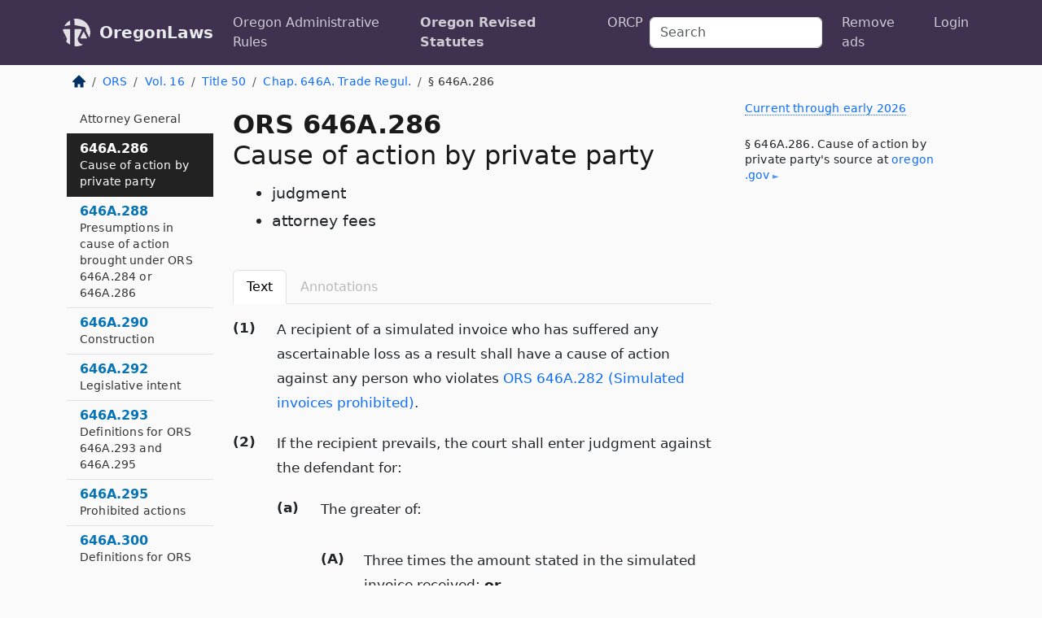

--- FILE ---
content_type: text/html; charset=utf-8
request_url: https://oregon.public.law/statutes/ors_646a.286
body_size: 13306
content:
<!DOCTYPE html>
<html lang='en'>
<head>
<meta charset='utf-8'>
<meta content='width=device-width, initial-scale=1, shrink-to-fit=no' name='viewport'>
<meta content='ie=edge' http-equiv='x-ua-compatible'>
  <!-- Google tag (gtag.js) -->
  <script async src="https://www.googletagmanager.com/gtag/js?id=G-H4FE23NSBJ" crossorigin="anonymous"></script>
  <script>
    window.dataLayer = window.dataLayer || [];
    function gtag(){dataLayer.push(arguments);}
    gtag('js', new Date());

    gtag('config', 'G-H4FE23NSBJ');
  </script>

<!-- Metadata -->
<title>ORS 646A.286 – Cause of action by private party; judgment; attorney fees</title>
<meta content='A recipient of a simulated invoice who has suffered any ascertainable loss as a result shall have a cause of action against…' name='description'>

<link rel="canonical" href="https://oregon.public.law/statutes/ors_646a.286">

    <!-- Twitter Meta Tags -->
    <meta name="twitter:card"        content="summary">
    <meta name="twitter:site"        content="@law_is_code">
    <meta name="twitter:title"       content="ORS 646A.286 – Cause of action by private party; judgment; attorney fees">
    <meta name="twitter:description" content="A recipient of a simulated invoice who has suffered any ascertainable loss as a result shall have a cause of action against…">

    <!-- Facebook Meta Tags -->
    <meta property="og:type"         content="article">
    <meta property="og:url"          content="https://oregon.public.law/statutes/ors_646a.286">
    <meta property="og:title"        content="ORS 646A.286 – Cause of action by private party; judgment; attorney fees">
    <meta property="og:determiner"   content="the">
    <meta property="og:description"  content="A recipient of a simulated invoice who has suffered any ascertainable loss as a result shall have a cause of action against…">

    <meta property="article:author"  content="OR Legislature">

    <meta property="article:section" content="Trade Practices, Labor and Employment">

    <!-- Apple Meta Tags -->
    <meta property="og:site_name"     content="OregonLaws">

    <!-- LinkedIn Meta Tags -->
    <meta property="og:title"        content="ORS 646A.286 – Cause of action by private party; judgment; attorney fees" name="title">

        <!-- Jurisdiction Icon -->

        <meta name="twitter:image"       content="https://oregon.public.law/assets/jurisdiction/oregon-c954d87af14b523b19b292236af483242aa1ca9007e0b96080fd9afcd3928858.png">
        <meta name="twitter:image:alt"   content="Oregon icon">
        
        <link rel="apple-touch-icon"     href="https://oregon.public.law/assets/jurisdiction/256x256/oregon-178e7f7dd689fa81d78879372c59764dd65e7a08331c87f39f8232d2a004a913.png" sizes="256x256" >
        <meta property="og:image"        content="https://oregon.public.law/assets/jurisdiction/256x256/oregon-178e7f7dd689fa81d78879372c59764dd65e7a08331c87f39f8232d2a004a913.png">
        <meta property="og:image:type"   content="image/png">
        <meta property="og:image:width"  content="256">
        <meta property="og:image:height" content="256">
        <meta property="og:image:alt"    content="Oregon icon">

<!-- CSS -->
<link rel="stylesheet" href="/assets/themes/oregon-92aca0990a7ed77f24fd328193eb539293a089948a57c02403d75ac7eafe8316.css">
<!-- Favicons -->
<!-- Platform-independent .ico -->
<link rel="icon" type="image/x-icon" href="/assets/favicon/favicon-1971bb419bcff8b826acfc6d31b7bcdaa84e2b889fb346f139d81d504e21301c.ico">
<!-- Generic Favicon -->
<link rel="icon" type="image/png" href="/assets/favicon/favicon-196x196-1a89cdc4f55cce907983623a3705b278153a4a7c3f4e937224c2f68263cdf079.png" sizes="196x196">
<!-- Apple -->
<link rel="icon" type="image/png" href="/assets/favicon/apple-touch-icon-152x152-34df06b5e2e93efe4b77219bb2f7c625e82b95f0bdadc5b066ec667d56fd329d.png" sizes="196x196">
<!-- Microsoft favicons -->
<meta content='#FFFFFF' name='msapplication-TileColor'>
<meta content='https://texas.public.law/assets/favicon/mstile-144x144-1ff51a60a42438151b0aa8d2b8ecdaa867d9af9ede744983626c8263eb9051c5.png' name='msapplication-TileImage'>
<meta content='https://texas.public.law/assets/favicon/mstile-310x150-ae54f5e235f629e5bbc1b3787980a0a0c790ccaaf7e6153f46e35480b9460a78.png' name='msapplication-wide310x150logo'>
<meta content='https://texas.public.law/assets/favicon/mstile-310x310-c954d87af14b523b19b292236af483242aa1ca9007e0b96080fd9afcd3928858.png' name='msapplication-square310x310logo'>

<!-- Structured Data -->


  <script type="text/javascript" 
          async="async" 
          data-noptimize="1" 
          data-cfasync="false" 
          src="//scripts.pubnation.com/tags/94287298-70cd-4370-b788-e4f2e9fa8c06.js">
  </script>

</head>



<body data-environment="production" data-parent-path="/statutes/ors_chapter_646a" data-revision-ruby="2.2.29" data-revision-ts="2.1.14" data-sentry-dsn-javascript="https://bab07efcc3f7485259f5baf1f2b14d4b@o118555.ingest.us.sentry.io/4509024199901184" data-statute-number="646A.286">

<!-- Logo and Navbar -->
<nav class='navbar navbar-expand-lg navbar-dark d-print-none' id='top-navbar'>
<div class='container'>
<a class='navbar-brand' href='https://oregon.public.law'>
<img alt="Public.Law logo" height="34" width="34" src="/assets/logo/logo-white-on-transparent-68px-8727330fcdef91e245320acd7eb218bf7c3fc280a9ac48873293e89c65f1557a.png">
</a>
<a class='navbar-brand' href='https://oregon.public.law'>
OregonLaws
</a>
<button aria-controls='navbarSupportedContent' aria-expanded='false' aria-label='Toggle navigation' class='navbar-toggler' data-bs-target='#navbarSupportedContent' data-bs-toggle='collapse' type='button'>
<span class='navbar-toggler-icon'></span>
</button>
<div class='collapse navbar-collapse' id='navbarSupportedContent'>
<ul class='navbar-nav me-auto'>
<li class='nav-item'>
<a class='nav-link' href='/rules'>Oregon Administrative Rules</a>
</li>
<li class='nav-item active'>
<a class='nav-link' href='/statutes'>Oregon Revised Statutes</a>
</li>
<!-- Hack to add the ORCP if this is the Oregon site -->
<li class='nav-item'>
<a class='nav-link' href='/rules-of-civil-procedure'>ORCP</a>
</li>
</ul>
<!-- Small search form -->
<form class="form-inline my-2 my-lg-0 me-2" action="/search" accept-charset="UTF-8" method="get"><input type="search" name="term" id="term" value="" class="form-control mr-sm-2" placeholder="Search" aria-label="Search">
</form>
<ul class='navbar-nav me-right'>
<li class="nav-item rounded ms-1 me-1"><a class="nav-link rounded ms-1 me-1" href="https://www.public.law/pricing">Remove ads</a></li>
<li class="nav-item"><a class="nav-link" href="/users/sign_in">Login</a></li>
</ul>
</div>
</div>
</nav>

<div class='container'>
<div class='row'>
<div class='col-sm-10 col-print-12'>
<div class='d-print-none mb-4'>
  <script type="application/ld+json">
{"@context":"https://schema.org","@type":"BreadcrumbList","itemListElement":[{"@type":"ListItem","position":1,"item":"https://oregon.public.law/","name":"\u003cimg alt=\"Home\" height=\"16\" width=\"16\" src=\"/assets/home-bdfd622f0da71bdae5658d6657246217fd7f910da9dce4be94da15f81e831120.svg\"\u003e"},{"@type":"ListItem","position":2,"item":"https://oregon.public.law/statutes","name":"ORS"},{"@type":"ListItem","position":3,"item":"https://oregon.public.law/statutes/ors_volume_16","name":"Vol. 16"},{"@type":"ListItem","position":4,"item":"https://oregon.public.law/statutes/ors_title_50","name":"Title 50"},{"@type":"ListItem","position":5,"item":"https://oregon.public.law/statutes/ors_chapter_646a","name":"Chap. 646A. Trade Regul."},{"@type":"ListItem","position":6,"item":"https://oregon.public.law/statutes/ors_646a.286","name":"§ 646A.286"}]}
</script>

<nav aria-label="breadcrumb">
  <ol class="breadcrumb">
      <li class="breadcrumb-item">
        <a href="https://oregon.public.law/"><img alt="Home" height="16" width="16" src="/assets/home-bdfd622f0da71bdae5658d6657246217fd7f910da9dce4be94da15f81e831120.svg"></a>
      </li>
      <li class="breadcrumb-item">
        <a href="https://oregon.public.law/statutes">ORS</a>
      </li>
      <li class="breadcrumb-item">
        <a href="https://oregon.public.law/statutes/ors_volume_16">Vol. 16</a>
      </li>
      <li class="breadcrumb-item">
        <a href="https://oregon.public.law/statutes/ors_title_50">Title 50</a>
      </li>
      <li class="breadcrumb-item">
        <a href="https://oregon.public.law/statutes/ors_chapter_646a">Chap. 646A. Trade Regul.</a>
      </li>
    
      <li class="breadcrumb-item active" aria-current="page">
        § 646A.286
      </li>
  </ol>
</nav> 

</div>


<div class='row'>
<div class='col-sm order-last'>
<article>
<div id='leaf-page-title'>
<h1 id='number_and_name'>
<span class='meta-name-and-number'>
<span class='d-none d-print-inline'>

</span>
ORS 646A.286
</span>
<br>
<span id='name'>
Cause of action by private party
</span>
</h1>
<ul class='pl-3 ms-3'>
<li class='sub-name pl-0'>
judgment
</li>
<li class='sub-name pl-0'>
attorney fees
</li>
</ul>
</div>

<hr class='d-none d-print-block top'>
<div class='d-print-none'>
<ul class='nav nav-tabs mb-3' id='sectionTabs' role='tablist'>
<li class='nav-item' role='presentation'>
<a aria-controls='leaf-statute-body' aria-selected='true' class='nav-link active' data-bs-toggle='tab' href='#text-pane' id='text-tab' role='tab'>
Text
</a>
</li>
<li class='nav-item' role='presentation'>
<a aria-controls='annotations' aria-disabled='true' aria-selected='false' class='nav-link disabled' data-bs-toggle='tab' href='#annotations-pane' id='annotations-tab' role='tab' style='color: #bbb'>
Annotations
</a>
</li>
</ul>
</div>
<div class='tab-content' id='sectionTabsContent'>
<div aria-labelledby='text-tab' class='tab-pane fade show active' id='text-pane' role='tabpanel'>
<div id='leaf-statute-body'>
<section class="level-0 non-meta outline"><h2>(1)</h2>A recipient of a simulated invoice who has suffered any ascertainable loss as a result shall have a cause of action against any person who violates <a href="/statutes/ors_646A.282">ORS 646A.282 (Simulated invoices prohibited)</a>.</section>
<section class="level-0 non-meta outline"><h2>(2)</h2>If the recipient prevails, the court shall enter judgment against the defendant for:</section>
<section class="level-1 non-meta outline"><h3>(a)</h3>The greater of:</section>
<section class="level-2 non-meta outline"><h4>(A)</h4>Three times the amount stated in the simulated invoice received; <strong>or</strong></section>
<section class="level-2 non-meta outline"><h4>(B)</h4>$500 for each simulated invoice received;</section>
<section class="level-1 non-meta outline"><h3>(b)</h3>Such orders or judgments as may be necessary to restore to the recipient any moneys of which the recipient was deprived by any conduct in violation of <a href="/statutes/ors_646A.282">ORS 646A.282 (Simulated invoices prohibited)</a>; <strong>and</strong></section>
<section class="level-1 non-meta outline"><h3>(c)</h3>Such orders or judgments as may be necessary to ensure cessation of conduct in violation of <a href="/statutes/ors_646A.282">ORS 646A.282 (Simulated invoices prohibited)</a>.</section>
<section class="level-0 non-meta outline"><h2>(3)</h2>The court may award reasonable attorney fees to the prevailing party in an action under this section. [Formerly 646.298]</section>

<div class='d-print-none mt-5'>
<hr style='width: 33%; margin-left: 0;'>
<p class='small' style='line-height: 1.4em; letter-spacing: 0.01rem;'>
<cite>
<i>Source:</i>
<i>Section 646A.286 — Cause of action by private party; judgment; attorney fees</i>,<code> <a id="footer-source-link" rel="nofollow" href="https://www.oregonlegislature.gov/bills_laws/ors/ors646A.html">https://www.&shy;oregonlegislature.&shy;gov/bills_laws/ors/ors646A.&shy;html</a></code> (accessed May 26, 2025).
</cite>
</p>
</div>

</div>
</div>
<div aria-labelledby='annotations-tab' class='tab-pane fade' id='annotations-pane' role='tabpanel'>
<div id='annotations'>
<div class='row'>
<div class='col-sm-12'>

</div>
</div>

</div>
</div>
</div>
</article>
</div>
<div class='col-sm-3 order-first d-none d-md-block d-print-none'>
<main class='sticky-top'>
<div class='d-flex flex-column align-items-stretch'>
<div class='list-group list-group-flush scrollarea border-end' id='sibling-nav'>
<a class='list-group-item list-group-item-action' href='ors_646a.005' id='n646A.005'>646A.005<br><span class='name'>Definitions</span></a>
<a class='list-group-item list-group-item-action' href='ors_646a.009' id='n646A.009'>646A.009<br><span class='name'>Prohibition on sales of cosmetics developed or manufactured using animal testing</span></a>
<a class='list-group-item list-group-item-action' href='ors_646a.013' id='n646A.013'>646A.013<br><span class='name'>Exceptions to prohibition on sales of cosmetics developed using animal testing</span></a>
<a class='list-group-item list-group-item-action' href='ors_646a.017' id='n646A.017'>646A.017<br><span class='name'>Donation and distribution of prohibited cosmetics</span></a>
<a class='list-group-item list-group-item-action' href='ors_646a.021' id='n646A.021'>646A.021<br><span class='name'>Investigative demand by Attorney General</span></a>
<a class='list-group-item list-group-item-action' href='ors_646a.025' id='n646A.025'>646A.025<br><span class='name'>Action by Attorney General to impose civil penalty or obtain injunction</span></a>
<a class='list-group-item list-group-item-action' href='ors_646a.028' id='n646A.028'>646A.028<br><span class='name'>Amount of civil penalty</span></a>
<a class='list-group-item list-group-item-action' href='ors_646a.030' id='n646A.030'>646A.030<br><span class='name'>Definitions for ORS 646A.030 to 646A.042</span></a>
<a class='list-group-item list-group-item-action' href='ors_646a.032' id='n646A.032'>646A.032<br><span class='name'>Price list for health spa services</span></a>
<a class='list-group-item list-group-item-action' href='ors_646a.034' id='n646A.034'>646A.034<br><span class='name'>Contracts</span></a>
<a class='list-group-item list-group-item-action' href='ors_646a.036' id='n646A.036'>646A.036<br><span class='name'>Contracts and rules</span></a>
<a class='list-group-item list-group-item-action' href='ors_646a.038' id='n646A.038'>646A.038<br><span class='name'>Moneys paid prior to facility opening</span></a>
<a class='list-group-item list-group-item-action' href='ors_646a.040' id='n646A.040'>646A.040<br><span class='name'>Waiver of provisions of ORS 646A.030 to 646A.042</span></a>
<a class='list-group-item list-group-item-action' href='ors_646a.042' id='n646A.042'>646A.042<br><span class='name'>Remedies and obligations supplementary to existing remedies</span></a>
<a class='list-group-item list-group-item-action' href='ors_646a.050' id='n646A.050'>646A.050<br><span class='name'>Definitions</span></a>
<a class='list-group-item list-group-item-action' href='ors_646a.052' id='n646A.052'>646A.052<br><span class='name'>Form of purchase agreement</span></a>
<a class='list-group-item list-group-item-action' href='ors_646a.054' id='n646A.054'>646A.054<br><span class='name'>Rules</span></a>
<a class='list-group-item list-group-item-action' href='ors_646a.060' id='n646A.060'>646A.060<br><span class='name'>Purchase of used goods</span></a>
<a class='list-group-item list-group-item-action' href='ors_646a.062' id='n646A.062'>646A.062<br><span class='name'>Penalty for violation of ORS 646A.060</span></a>
<a class='list-group-item list-group-item-action' href='ors_646a.064' id='n646A.064'>646A.064<br><span class='name'>Definitions for ORS 646A.064 to 646A.067</span></a>
<a class='list-group-item list-group-item-action' href='ors_646a.065' id='n646A.065'>646A.065<br><span class='name'>Records required for transactions involving items of precious metal</span></a>
<a class='list-group-item list-group-item-action' href='ors_646a.066' id='n646A.066'>646A.066<br><span class='name'>Applicability to local ordinances</span></a>
<a class='list-group-item list-group-item-action' href='ors_646a.067' id='n646A.067'>646A.067<br><span class='name'>Preemption of local requirements applicable to pawnbrokers</span></a>
<a class='list-group-item list-group-item-action' href='ors_646a.068' id='n646A.068'>646A.068<br><span class='name'>Penalty for violating ORS 646A.065</span></a>
<a class='list-group-item list-group-item-action' href='ors_646a.070' id='n646A.070'>646A.070<br><span class='name'>Sale of telephonic equipment</span></a>
<a class='list-group-item list-group-item-action' href='ors_646a.072' id='n646A.072'>646A.072<br><span class='name'>Exceptions to disclosure requirements</span></a>
<a class='list-group-item list-group-item-action' href='ors_646a.075' id='n646A.075'>646A.075<br><span class='name'>Prohibition on retail pet store sales of dogs and cats</span></a>
<a class='list-group-item list-group-item-action' href='ors_646a.077' id='n646A.077'>646A.077<br><span class='name'>Qualification for full refund</span></a>
<a class='list-group-item list-group-item-action' href='ors_646a.080' id='n646A.080'>646A.080<br><span class='name'>Sale of novelty item containing mercury</span></a>
<a class='list-group-item list-group-item-action' href='ors_646a.081' id='n646A.081'>646A.081<br><span class='name'>Prohibition on sale or installation of mercury vapor outdoor lighting fixtures</span></a>
<a class='list-group-item list-group-item-action' href='ors_646a.082' id='n646A.082'>646A.082<br><span class='name'>Floral retail sales</span></a>
<a class='list-group-item list-group-item-action' href='ors_646a.085' id='n646A.085'>646A.085<br><span class='name'>Sale of rights by distributor to exhibit motion picture without first giving exhibitor opportunity to view motion picture prohibited</span></a>
<a class='list-group-item list-group-item-action' href='ors_646a.090' id='n646A.090'>646A.090<br><span class='name'>Offer to sell or lease motor vehicle under retail installment contract or lease agreement</span></a>
<a class='list-group-item list-group-item-action' href='ors_646a.092' id='n646A.092'>646A.092<br><span class='name'>Advertisements for sale or lease of motor vehicle</span></a>
<a class='list-group-item list-group-item-action' href='ors_646a.093' id='n646A.093'>646A.093<br><span class='name'>Disclosures for handling and shipping consumer goods required in advertisements, offers and sales</span></a>
<a class='list-group-item list-group-item-action' href='ors_646a.095' id='n646A.095'>646A.095<br><span class='name'>Disclosure required when purchaser of product offered technical support through information delivery system</span></a>
<a class='list-group-item list-group-item-action' href='ors_646a.097' id='n646A.097'>646A.097<br><span class='name'>Payment of sales commissions following termination of contract between sales representative and principal</span></a>
<a class='list-group-item list-group-item-action' href='ors_646a.100' id='n646A.100'>646A.100<br><span class='name'>Definitions for ORS 646A.100 to 646A.110</span></a>
<a class='list-group-item list-group-item-action' href='ors_646a.102' id='n646A.102'>646A.102<br><span class='name'>Notice of intent to conduct going out of business sale</span></a>
<a class='list-group-item list-group-item-action' href='ors_646a.104' id='n646A.104'>646A.104<br><span class='name'>Information required in notice of intent</span></a>
<a class='list-group-item list-group-item-action' href='ors_646a.106' id='n646A.106'>646A.106<br><span class='name'>Circumstances in which going out of business sale prohibited</span></a>
<a class='list-group-item list-group-item-action' href='ors_646a.108' id='n646A.108'>646A.108<br><span class='name'>Prohibited conduct</span></a>
<a class='list-group-item list-group-item-action' href='ors_646a.110' id='n646A.110'>646A.110<br><span class='name'>Applicability of ORS 646A.100 to 646A.110 and 646A.112</span></a>
<a class='list-group-item list-group-item-action' href='ors_646a.112' id='n646A.112'>646A.112<br><span class='name'>Injunction of sham sale</span></a>
<a class='list-group-item list-group-item-action' href='ors_646a.115' id='n646A.115'>646A.115<br><span class='name'>Software prohibited that interferes with sale of admission tickets to entertainment events</span></a>
<a class='list-group-item list-group-item-action' href='ors_646a.120' id='n646A.120'>646A.120<br><span class='name'>Definitions for ORS 646A.120 to 646A.134</span></a>
<a class='list-group-item list-group-item-action' href='ors_646a.122' id='n646A.122'>646A.122<br><span class='name'>Applicability of ORS 646A.120 to 646A.134</span></a>
<a class='list-group-item list-group-item-action' href='ors_646a.124' id='n646A.124'>646A.124<br><span class='name'>General disclosure requirements</span></a>
<a class='list-group-item list-group-item-action' href='ors_646a.126' id='n646A.126'>646A.126<br><span class='name'>Specific disclosure requirements</span></a>
<a class='list-group-item list-group-item-action' href='ors_646a.128' id='n646A.128'>646A.128<br><span class='name'>Provisions prohibited in lease-purchase agreements</span></a>
<a class='list-group-item list-group-item-action' href='ors_646a.130' id='n646A.130'>646A.130<br><span class='name'>Reinstatement of lease-purchase agreement by consumer</span></a>
<a class='list-group-item list-group-item-action' href='ors_646a.132' id='n646A.132'>646A.132<br><span class='name'>Renegotiation or extension of lease-purchase agreement</span></a>
<a class='list-group-item list-group-item-action' href='ors_646a.134' id='n646A.134'>646A.134<br><span class='name'>Disclosures required in advertisement for lease-purchase agreements</span></a>
<a class='list-group-item list-group-item-action' href='ors_646a.140' id='n646A.140'>646A.140<br><span class='name'>Definitions for ORS 646A.140 and 646A.142</span></a>
<a class='list-group-item list-group-item-action' href='ors_646a.142' id='n646A.142'>646A.142<br><span class='name'>Rental vehicle collision damage waiver notice</span></a>
<a class='list-group-item list-group-item-action' href='ors_646a.150' id='n646A.150'>646A.150<br><span class='name'>Applicability of ORS 646A.150 to 646A.172</span></a>
<a class='list-group-item list-group-item-action' href='ors_646a.152' id='n646A.152'>646A.152<br><span class='name'>Definitions for ORS 646A.150 to 646A.172</span></a>
<a class='list-group-item list-group-item-action' href='ors_646a.154' id='n646A.154'>646A.154<br><span class='name'>Service contract defined</span></a>
<a class='list-group-item list-group-item-action' href='ors_646a.156' id='n646A.156'>646A.156<br><span class='name'>Required contents of service contracts</span></a>
<a class='list-group-item list-group-item-action' href='ors_646a.158' id='n646A.158'>646A.158<br><span class='name'>Prohibited conduct</span></a>
<a class='list-group-item list-group-item-action' href='ors_646a.160' id='n646A.160'>646A.160<br><span class='name'>Service contract obligor as agent of insurer</span></a>
<a class='list-group-item list-group-item-action' href='ors_646a.162' id='n646A.162'>646A.162<br><span class='name'>Investigation of violations</span></a>
<a class='list-group-item list-group-item-action' href='ors_646a.164' id='n646A.164'>646A.164<br><span class='name'>Complaints and investigations confidential</span></a>
<a class='list-group-item list-group-item-action' href='ors_646a.166' id='n646A.166'>646A.166<br><span class='name'>Refusal to continue or suspension or revocation of registration</span></a>
<a class='list-group-item list-group-item-action' href='ors_646a.168' id='n646A.168'>646A.168<br><span class='name'>Assessment fee</span></a>
<a class='list-group-item list-group-item-action' href='ors_646a.170' id='n646A.170'>646A.170<br><span class='name'>Remedies not exclusive</span></a>
<a class='list-group-item list-group-item-action' href='ors_646a.172' id='n646A.172'>646A.172<br><span class='name'>Rules</span></a>
<a class='list-group-item list-group-item-action' href='ors_646a.200' id='n646A.200'>646A.200<br><span class='name'>Definitions for ORS 646A.202 and 646A.204</span></a>
<a class='list-group-item list-group-item-action' href='ors_646a.202' id='n646A.202'>646A.202<br><span class='name'>Payment processing systems</span></a>
<a class='list-group-item list-group-item-action' href='ors_646a.204' id='n646A.204'>646A.204<br><span class='name'>Customer information</span></a>
<a class='list-group-item list-group-item-action' href='ors_646a.206' id='n646A.206'>646A.206<br><span class='name'>Rules</span></a>
<a class='list-group-item list-group-item-action' href='ors_646a.210' id='n646A.210'>646A.210<br><span class='name'>Requiring credit card number as condition for accepting check or share draft prohibited</span></a>
<a class='list-group-item list-group-item-action' href='ors_646a.212' id='n646A.212'>646A.212<br><span class='name'>“Credit card” defined</span></a>
<a class='list-group-item list-group-item-action' href='ors_646a.214' id='n646A.214'>646A.214<br><span class='name'>Verification of identity in credit or debit card transactions</span></a>
<a class='list-group-item list-group-item-action' href='ors_646a.220' id='n646A.220'>646A.220<br><span class='name'>Credit card solicitation</span></a>
<a class='list-group-item list-group-item-action' href='ors_646a.222' id='n646A.222'>646A.222<br><span class='name'>Charge card solicitation</span></a>
<a class='list-group-item list-group-item-action' href='ors_646a.230' id='n646A.230'>646A.230<br><span class='name'>Action by Attorney General or district attorney</span></a>
<a class='list-group-item list-group-item-action' href='ors_646a.232' id='n646A.232'>646A.232<br><span class='name'>Effect of compliance with federal law</span></a>
<a class='list-group-item list-group-item-action' href='ors_646a.240' id='n646A.240'>646A.240<br><span class='name'>Treatment of child support obligations by creditor in applications for extensions of credit</span></a>
<a class='list-group-item list-group-item-action' href='ors_646a.242' id='n646A.242'>646A.242<br><span class='name'>“Creditor” defined</span></a>
<a class='list-group-item list-group-item-action' href='ors_646a.244' id='n646A.244'>646A.244<br><span class='name'>Cause of action for violation of ORS 646A.240</span></a>
<a class='list-group-item list-group-item-action' href='ors_646a.274' id='n646A.274'>646A.274<br><span class='name'>Definitions for ORS 646A.276 and 646A.278</span></a>
<a class='list-group-item list-group-item-action' href='ors_646a.276' id='n646A.276'>646A.276<br><span class='name'>Sale of gift card that expires, declines in value, includes fee or does not give option to redeem</span></a>
<a class='list-group-item list-group-item-action' href='ors_646a.278' id='n646A.278'>646A.278<br><span class='name'>Requirements for sale of gift card that expires</span></a>
<a class='list-group-item list-group-item-action' href='ors_646a.280' id='n646A.280'>646A.280<br><span class='name'>Definitions for ORS 646A.280 to 646A.290</span></a>
<a class='list-group-item list-group-item-action' href='ors_646a.282' id='n646A.282'>646A.282<br><span class='name'>Simulated invoices prohibited</span></a>
<a class='list-group-item list-group-item-action' href='ors_646a.284' id='n646A.284'>646A.284<br><span class='name'>Cause of action by Attorney General</span></a>
<a class='list-group-item list-group-item-action' href='ors_646a.286' id='n646A.286'>646A.286<br><span class='name'>Cause of action by private party</span></a>
<a class='list-group-item list-group-item-action' href='ors_646a.288' id='n646A.288'>646A.288<br><span class='name'>Presumptions in cause of action brought under ORS 646A.284 or 646A.286</span></a>
<a class='list-group-item list-group-item-action' href='ors_646a.290' id='n646A.290'>646A.290<br><span class='name'>Construction</span></a>
<a class='list-group-item list-group-item-action' href='ors_646a.292' id='n646A.292'>646A.292<br><span class='name'>Legislative intent</span></a>
<a class='list-group-item list-group-item-action' href='ors_646a.293' id='n646A.293'>646A.293<br><span class='name'>Definitions for ORS 646A.293 and 646A.295</span></a>
<a class='list-group-item list-group-item-action' href='ors_646a.295' id='n646A.295'>646A.295<br><span class='name'>Prohibited actions</span></a>
<a class='list-group-item list-group-item-action' href='ors_646a.300' id='n646A.300'>646A.300<br><span class='name'>Definitions for ORS 646A.300 to 646A.322</span></a>
<a class='list-group-item list-group-item-action' href='ors_646a.302' id='n646A.302'>646A.302<br><span class='name'>Application of ORS 646A.300 to 646A.322 to successor in interest or assignee of supplier</span></a>
<a class='list-group-item list-group-item-action' href='ors_646a.304' id='n646A.304'>646A.304<br><span class='name'>Payment for farm implements, parts, software, tools and signs upon termination of retailer agreement</span></a>
<a class='list-group-item list-group-item-action' href='ors_646a.306' id='n646A.306'>646A.306<br><span class='name'>Repurchase of inventory by supplier</span></a>
<a class='list-group-item list-group-item-action' href='ors_646a.308' id='n646A.308'>646A.308<br><span class='name'>Civil action for supplier’s failure to pay</span></a>
<a class='list-group-item list-group-item-action' href='ors_646a.310' id='n646A.310'>646A.310<br><span class='name'>Prohibited conduct by supplier</span></a>
<a class='list-group-item list-group-item-action' href='ors_646a.312' id='n646A.312'>646A.312<br><span class='name'>Termination, cancellation or nonrenewal of retailer agreement</span></a>
<a class='list-group-item list-group-item-action' href='ors_646a.314' id='n646A.314'>646A.314<br><span class='name'>New or relocated dealership</span></a>
<a class='list-group-item list-group-item-action' href='ors_646a.316' id='n646A.316'>646A.316<br><span class='name'>Warranty claims</span></a>
<a class='list-group-item list-group-item-action' href='ors_646a.318' id='n646A.318'>646A.318<br><span class='name'>Warranty claims</span></a>
<a class='list-group-item list-group-item-action' href='ors_646a.320' id='n646A.320'>646A.320<br><span class='name'>Retailer’s improvements to products</span></a>
<a class='list-group-item list-group-item-action' href='ors_646a.322' id='n646A.322'>646A.322<br><span class='name'>Remedies</span></a>
<a class='list-group-item list-group-item-action' href='ors_646a.325' id='n646A.325'>646A.325<br><span class='name'>Repurchase of motor vehicle by manufacturer</span></a>
<a class='list-group-item list-group-item-action' href='ors_646a.327' id='n646A.327'>646A.327<br><span class='name'>Attorney fees for action under ORS 646A.325</span></a>
<a class='list-group-item list-group-item-action' href='ors_646a.340' id='n646A.340'>646A.340<br><span class='name'>Definitions for ORS 646A.340 to 646A.348</span></a>
<a class='list-group-item list-group-item-action' href='ors_646a.342' id='n646A.342'>646A.342<br><span class='name'>Prohibited conduct</span></a>
<a class='list-group-item list-group-item-action' href='ors_646a.344' id='n646A.344'>646A.344<br><span class='name'>Bond or letter of credit</span></a>
<a class='list-group-item list-group-item-action' href='ors_646a.346' id='n646A.346'>646A.346<br><span class='name'>Damages</span></a>
<a class='list-group-item list-group-item-action' href='ors_646a.348' id='n646A.348'>646A.348<br><span class='name'>Action by Attorney General</span></a>
<a class='list-group-item list-group-item-action' href='ors_646a.350' id='n646A.350'>646A.350<br><span class='name'>Delivery of unrequested hazardous substances prohibited</span></a>
<a class='list-group-item list-group-item-action' href='ors_646a.352' id='n646A.352'>646A.352<br><span class='name'>Penalty</span></a>
<a class='list-group-item list-group-item-action' href='ors_646a.360' id='n646A.360'>646A.360<br><span class='name'>Unsolicited facsimile machine transmissions</span></a>
<a class='list-group-item list-group-item-action' href='ors_646a.362' id='n646A.362'>646A.362<br><span class='name'>Exclusion of name from sweepstakes promotion mailing list</span></a>
<a class='list-group-item list-group-item-action' href='ors_646a.365' id='n646A.365'>646A.365<br><span class='name'>Check, draft or payment instrument creating obligation for payment</span></a>
<a class='list-group-item list-group-item-action' href='ors_646a.370' id='n646A.370'>646A.370<br><span class='name'>Definitions for ORS 646A.370 to 646A.374</span></a>
<a class='list-group-item list-group-item-action' href='ors_646a.372' id='n646A.372'>646A.372<br><span class='name'>Limits on usage of automatic dialing and announcing device</span></a>
<a class='list-group-item list-group-item-action' href='ors_646a.374' id='n646A.374'>646A.374<br><span class='name'>Prohibited actions</span></a>
<a class='list-group-item list-group-item-action' href='ors_646a.376' id='n646A.376'>646A.376<br><span class='name'>Enforcement</span></a>
<a class='list-group-item list-group-item-action' href='ors_646a.400' id='n646A.400'>646A.400<br><span class='name'>Definitions for ORS 646A.400 to 646A.418</span></a>
<a class='list-group-item list-group-item-action' href='ors_646a.402' id='n646A.402'>646A.402<br><span class='name'>Availability of remedy</span></a>
<a class='list-group-item list-group-item-action' href='ors_646a.404' id='n646A.404'>646A.404<br><span class='name'>Consumer’s remedies</span></a>
<a class='list-group-item list-group-item-action' href='ors_646a.405' id='n646A.405'>646A.405<br><span class='name'>Manufacturer action under ORS 646A.404</span></a>
<a class='list-group-item list-group-item-action' href='ors_646a.406' id='n646A.406'>646A.406<br><span class='name'>Presumption of reasonable attempt to conform</span></a>
<a class='list-group-item list-group-item-action' href='ors_646a.408' id='n646A.408'>646A.408<br><span class='name'>Use of informal dispute settlement procedure as condition for remedy</span></a>
<a class='list-group-item list-group-item-action' href='ors_646a.410' id='n646A.410'>646A.410<br><span class='name'>Informal dispute settlement procedure</span></a>
<a class='list-group-item list-group-item-action' href='ors_646a.412' id='n646A.412'>646A.412<br><span class='name'>Action in court</span></a>
<a class='list-group-item list-group-item-action' href='ors_646a.414' id='n646A.414'>646A.414<br><span class='name'>Limitations on actions against dealers</span></a>
<a class='list-group-item list-group-item-action' href='ors_646a.416' id='n646A.416'>646A.416<br><span class='name'>Limitation on commencement of action</span></a>
<a class='list-group-item list-group-item-action' href='ors_646a.418' id='n646A.418'>646A.418<br><span class='name'>Remedies supplementary to existing statutory or common law remedies</span></a>
<a class='list-group-item list-group-item-action' href='ors_646a.430' id='n646A.430'>646A.430<br><span class='name'>Definitions for ORS 646A.430 to 646A.450</span></a>
<a class='list-group-item list-group-item-action' href='ors_646a.432' id='n646A.432'>646A.432<br><span class='name'>Applicability of ORS 646A.430 to 646A.450</span></a>
<a class='list-group-item list-group-item-action' href='ors_646a.434' id='n646A.434'>646A.434<br><span class='name'>Sale of vehicle protection product</span></a>
<a class='list-group-item list-group-item-action' href='ors_646a.436' id='n646A.436'>646A.436<br><span class='name'>Warrantor registration</span></a>
<a class='list-group-item list-group-item-action' href='ors_646a.438' id='n646A.438'>646A.438<br><span class='name'>Reimbursement insurance</span></a>
<a class='list-group-item list-group-item-action' href='ors_646a.440' id='n646A.440'>646A.440<br><span class='name'>Required provisions of reimbursement insurance policy</span></a>
<a class='list-group-item list-group-item-action' href='ors_646a.442' id='n646A.442'>646A.442<br><span class='name'>Vehicle protection product warranty administrator</span></a>
<a class='list-group-item list-group-item-action' href='ors_646a.444' id='n646A.444'>646A.444<br><span class='name'>Recordkeeping requirements for warrantor</span></a>
<a class='list-group-item list-group-item-action' href='ors_646a.446' id='n646A.446'>646A.446<br><span class='name'>Prohibited conduct for warrantor</span></a>
<a class='list-group-item list-group-item-action' href='ors_646a.448' id='n646A.448'>646A.448<br><span class='name'>Prohibited activities</span></a>
<a class='list-group-item list-group-item-action' href='ors_646a.450' id='n646A.450'>646A.450<br><span class='name'>Rules</span></a>
<a class='list-group-item list-group-item-action' href='ors_646a.452' id='n646A.452'>646A.452<br><span class='name'>Enforcement by Attorney General</span></a>
<a class='list-group-item list-group-item-action' href='ors_646a.460' id='n646A.460'>646A.460<br><span class='name'>Definitions for ORS 646A.460 to 646A.476</span></a>
<a class='list-group-item list-group-item-action' href='ors_646a.462' id='n646A.462'>646A.462<br><span class='name'>Express warranty</span></a>
<a class='list-group-item list-group-item-action' href='ors_646a.464' id='n646A.464'>646A.464<br><span class='name'>Repair of assistive device</span></a>
<a class='list-group-item list-group-item-action' href='ors_646a.466' id='n646A.466'>646A.466<br><span class='name'>Replacement or refund after attempt to repair</span></a>
<a class='list-group-item list-group-item-action' href='ors_646a.468' id='n646A.468'>646A.468<br><span class='name'>Procedures for replacement or refund</span></a>
<a class='list-group-item list-group-item-action' href='ors_646a.470' id='n646A.470'>646A.470<br><span class='name'>Sale or lease of returned assistive device</span></a>
<a class='list-group-item list-group-item-action' href='ors_646a.472' id='n646A.472'>646A.472<br><span class='name'>Dispute resolution</span></a>
<a class='list-group-item list-group-item-action' href='ors_646a.474' id='n646A.474'>646A.474<br><span class='name'>Applicability of other laws</span></a>
<a class='list-group-item list-group-item-action' href='ors_646a.476' id='n646A.476'>646A.476<br><span class='name'>Civil action for damages</span></a>
<a class='list-group-item list-group-item-action' href='ors_646a.480' id='n646A.480'>646A.480<br><span class='name'>Definitions for ORS 646A.480 to 646A.495</span></a>
<a class='list-group-item list-group-item-action' href='ors_646a.482' id='n646A.482'>646A.482<br><span class='name'>Estimate required before beginning work</span></a>
<a class='list-group-item list-group-item-action' href='ors_646a.486' id='n646A.486'>646A.486<br><span class='name'>Prohibited actions if estimate exceeds $200</span></a>
<a class='list-group-item list-group-item-action' href='ors_646a.490' id='n646A.490'>646A.490<br><span class='name'>Additional prohibited actions</span></a>
<a class='list-group-item list-group-item-action' href='ors_646a.495' id='n646A.495'>646A.495<br><span class='name'>Owner designee</span></a>
<a class='list-group-item list-group-item-action' href='ors_646a.500' id='n646A.500'>646A.500<br><span class='name'>Legislative findings</span></a>
<a class='list-group-item list-group-item-action' href='ors_646a.502' id='n646A.502'>646A.502<br><span class='name'>Short title</span></a>
<a class='list-group-item list-group-item-action' href='ors_646a.504' id='n646A.504'>646A.504<br><span class='name'>Definitions for ORS 646A.500 to 646A.514</span></a>
<a class='list-group-item list-group-item-action' href='ors_646a.506' id='n646A.506'>646A.506<br><span class='name'>Prohibited conduct</span></a>
<a class='list-group-item list-group-item-action' href='ors_646a.508' id='n646A.508'>646A.508<br><span class='name'>Penalties</span></a>
<a class='list-group-item list-group-item-action' href='ors_646a.510' id='n646A.510'>646A.510<br><span class='name'>Exemptions</span></a>
<a class='list-group-item list-group-item-action' href='ors_646a.512' id='n646A.512'>646A.512<br><span class='name'>Private right of action</span></a>
<a class='list-group-item list-group-item-action' href='ors_646a.514' id='n646A.514'>646A.514<br><span class='name'>Scope of remedies</span></a>
<a class='list-group-item list-group-item-action' href='ors_646a.525' id='n646A.525'>646A.525<br><span class='name'>Definitions for ORS 646A.525 to 646A.535</span></a>
<a class='list-group-item list-group-item-action' href='ors_646a.530' id='n646A.530'>646A.530<br><span class='name'>Prohibited sales of certain children’s products</span></a>
<a class='list-group-item list-group-item-action' href='ors_646a.535' id='n646A.535'>646A.535<br><span class='name'>Assistance of Attorney General in obtaining recall notices</span></a>
<a class='list-group-item list-group-item-action' href='ors_646a.540' id='n646A.540'>646A.540<br><span class='name'>Definitions</span></a>
<a class='list-group-item list-group-item-action' href='ors_646a.542' id='n646A.542'>646A.542<br><span class='name'>Requirement to document compliance</span></a>
<a class='list-group-item list-group-item-action' href='ors_646a.544' id='n646A.544'>646A.544<br><span class='name'>Local government enforcement</span></a>
<a class='list-group-item list-group-item-action' href='ors_646a.550' id='n646A.550'>646A.550<br><span class='name'>Short title</span></a>
<a class='list-group-item list-group-item-action' href='ors_646a.555' id='n646A.555'>646A.555<br><span class='name'>License to engage in business activity not required for individual under 17 years of age</span></a>
<a class='list-group-item list-group-item-action' href='ors_646a.560' id='n646A.560'>646A.560<br><span class='name'>Legislative findings</span></a>
<a class='list-group-item list-group-item-action' href='ors_646a.562' id='n646A.562'>646A.562<br><span class='name'>Definitions for ORS 646A.560 to 646A.566</span></a>
<a class='list-group-item list-group-item-action' href='ors_646a.564' id='n646A.564'>646A.564<br><span class='name'>Standards for mercury content in electric lamps</span></a>
<a class='list-group-item list-group-item-action' href='ors_646a.566' id='n646A.566'>646A.566<br><span class='name'>Considerations for state agency procurement of lighting devices that contain mercury</span></a>
<a class='list-group-item list-group-item-action' href='ors_646a.570' id='n646A.570'>646A.570<br><span class='name'>Definitions</span></a>
<a class='list-group-item list-group-item-action' href='ors_646a.572' id='n646A.572'>646A.572<br><span class='name'>Scope and application</span></a>
<a class='list-group-item list-group-item-action' href='ors_646a.574' id='n646A.574'>646A.574<br><span class='name'>Consumer requests for personal data</span></a>
<a class='list-group-item list-group-item-action' href='ors_646a.576' id='n646A.576'>646A.576<br><span class='name'>Method for requesting personal data</span></a>
<a class='list-group-item list-group-item-action' href='ors_646a.578' id='n646A.578'>646A.578<br><span class='name'>Duties of controller</span></a>
<a class='list-group-item list-group-item-action' href='ors_646a.581' id='n646A.581'>646A.581<br><span class='name'>Duties of processor of personal data</span></a>
<a class='list-group-item list-group-item-action' href='ors_646a.583' id='n646A.583'>646A.583<br><span class='name'>Controller’s use of deidentified data</span></a>
<a class='list-group-item list-group-item-action' href='ors_646a.586' id='n646A.586'>646A.586<br><span class='name'>Data protection assessment for processing activities with heightened risk of harm</span></a>
<a class='list-group-item list-group-item-action' href='ors_646a.589' id='n646A.589'>646A.589<br><span class='name'>Investigative demand by Attorney General</span></a>
<a class='list-group-item list-group-item-action' href='ors_646a.593' id='n646A.593'>646A.593<br><span class='name'>Definitions</span></a>
<a class='list-group-item list-group-item-action' href='ors_646a.600' id='n646A.600'>646A.600<br><span class='name'>Short title</span></a>
<a class='list-group-item list-group-item-action' href='ors_646a.602' id='n646A.602'>646A.602<br><span class='name'>Definitions for ORS 646A.600 to 646A.628</span></a>
<a class='list-group-item list-group-item-action' href='ors_646a.604' id='n646A.604'>646A.604<br><span class='name'>Notice of breach of security</span></a>
<a class='list-group-item list-group-item-action' href='ors_646a.606' id='n646A.606'>646A.606<br><span class='name'>Security freeze</span></a>
<a class='list-group-item list-group-item-action' href='ors_646a.608' id='n646A.608'>646A.608<br><span class='name'>Deadline for placing security freeze</span></a>
<a class='list-group-item list-group-item-action' href='ors_646a.610' id='n646A.610'>646A.610<br><span class='name'>Fees not permitted</span></a>
<a class='list-group-item list-group-item-action' href='ors_646a.612' id='n646A.612'>646A.612<br><span class='name'>Conditions for lifting or removing security freeze</span></a>
<a class='list-group-item list-group-item-action' href='ors_646a.614' id='n646A.614'>646A.614<br><span class='name'>Effect of security freeze on use of consumer reports or protective records</span></a>
<a class='list-group-item list-group-item-action' href='ors_646a.616' id='n646A.616'>646A.616<br><span class='name'>Effect of request for consumer report subject to security freeze</span></a>
<a class='list-group-item list-group-item-action' href='ors_646a.618' id='n646A.618'>646A.618<br><span class='name'>Prohibition on changes to consumer report subject to security freeze</span></a>
<a class='list-group-item list-group-item-action' href='ors_646a.620' id='n646A.620'>646A.620<br><span class='name'>Prohibition on printing, displaying or posting Social Security numbers</span></a>
<a class='list-group-item list-group-item-action' href='ors_646a.622' id='n646A.622'>646A.622<br><span class='name'>Requirement to develop safeguards for personal information</span></a>
<a class='list-group-item list-group-item-action' href='ors_646a.624' id='n646A.624'>646A.624<br><span class='name'>Powers of director</span></a>
<a class='list-group-item list-group-item-action' href='ors_646a.626' id='n646A.626'>646A.626<br><span class='name'>Rules</span></a>
<a class='list-group-item list-group-item-action' href='ors_646a.628' id='n646A.628'>646A.628<br><span class='name'>Allocation of moneys</span></a>
<a class='list-group-item list-group-item-action' href='ors_646a.640' id='n646A.640'>646A.640<br><span class='name'>Definitions</span></a>
<a class='list-group-item list-group-item-action' href='ors_646a.643' id='n646A.643'>646A.643<br><span class='name'>License requirement to engage in debt buying</span></a>
<a class='list-group-item list-group-item-action' href='ors_646a.646' id='n646A.646'>646A.646<br><span class='name'>License application</span></a>
<a class='list-group-item list-group-item-action' href='ors_646a.649' id='n646A.649'>646A.649<br><span class='name'>Licensee’s principal place of business and registered agent</span></a>
<a class='list-group-item list-group-item-action' href='ors_646a.652' id='n646A.652'>646A.652<br><span class='name'>Required notices</span></a>
<a class='list-group-item list-group-item-action' href='ors_646a.655' id='n646A.655'>646A.655<br><span class='name'>Compliance with director’s standards</span></a>
<a class='list-group-item list-group-item-action' href='ors_646a.658' id='n646A.658'>646A.658<br><span class='name'>Prohibited practices</span></a>
<a class='list-group-item list-group-item-action' href='ors_646a.661' id='n646A.661'>646A.661<br><span class='name'>Director’s supervisory authority</span></a>
<a class='list-group-item list-group-item-action' href='ors_646a.664' id='n646A.664'>646A.664<br><span class='name'>Enforcement actions</span></a>
<a class='list-group-item list-group-item-action' href='ors_646a.667' id='n646A.667'>646A.667<br><span class='name'>Preemption</span></a>
<a class='list-group-item list-group-item-action' href='ors_646a.670' id='n646A.670'>646A.670<br><span class='name'>Legal action to collect debt</span></a>
<a class='list-group-item list-group-item-action' href='ors_646a.673' id='n646A.673'>646A.673<br><span class='name'>Rules</span></a>
<a class='list-group-item list-group-item-action' href='ors_646a.677' id='n646A.677'>646A.677<br><span class='name'>Requirement to screen for financial assistance before transferring medical debt for collection</span></a>
<a class='list-group-item list-group-item-action' href='ors_646a.680' id='n646A.680'>646A.680<br><span class='name'>Legislative intent</span></a>
<a class='list-group-item list-group-item-action' href='ors_646a.683' id='n646A.683'>646A.683<br><span class='name'>Requirement to report increase in drug price</span></a>
<a class='list-group-item list-group-item-action' href='ors_646a.685' id='n646A.685'>646A.685<br><span class='name'>Plan and methodology to establish upper payment limits for drugs sold in this state</span></a>
<a class='list-group-item list-group-item-action' href='ors_646a.686' id='n646A.686'>646A.686<br><span class='name'>Short title</span></a>
<a class='list-group-item list-group-item-action' href='ors_646a.689' id='n646A.689'>646A.689<br><span class='name'>Requirement to report certain information concerning drug manufacturing and pricing</span></a>
<a class='list-group-item list-group-item-action' href='ors_646a.692' id='n646A.692'>646A.692<br><span class='name'>Civil penalty</span></a>
<a class='list-group-item list-group-item-action' href='ors_646a.693' id='n646A.693'>646A.693<br><span class='name'>Prescription Drug Affordability Board</span></a>
<a class='list-group-item list-group-item-action' href='ors_646a.694' id='n646A.694'>646A.694<br><span class='name'>Annual affordability determination for identified drugs and insulin products</span></a>
<a class='list-group-item list-group-item-action' href='ors_646a.695' id='n646A.695'>646A.695<br><span class='name'>Annual fees assessed against drug manufacturers</span></a>
<a class='list-group-item list-group-item-action' href='ors_646a.696' id='n646A.696'>646A.696<br><span class='name'>Report to Health Care Cost Growth Target program and Legislative Assembly</span></a>
<a class='list-group-item list-group-item-action' href='ors_646a.697' id='n646A.697'>646A.697<br><span class='name'>Study of market for generic drugs</span></a>
<a class='list-group-item list-group-item-action' href='ors_646a.700' id='n646A.700'>646A.700<br><span class='name'>Short title</span></a>
<a class='list-group-item list-group-item-action' href='ors_646a.702' id='n646A.702'>646A.702<br><span class='name'>Definitions for ORS 646A.702 to 646A.720</span></a>
<a class='list-group-item list-group-item-action' href='ors_646a.705' id='n646A.705'>646A.705<br><span class='name'>Persons that are not foreclosure consultants</span></a>
<a class='list-group-item list-group-item-action' href='ors_646a.710' id='n646A.710'>646A.710<br><span class='name'>Foreclosure consulting contract</span></a>
<a class='list-group-item list-group-item-action' href='ors_646a.715' id='n646A.715'>646A.715<br><span class='name'>Cancellation</span></a>
<a class='list-group-item list-group-item-action' href='ors_646a.720' id='n646A.720'>646A.720<br><span class='name'>Prohibited acts of foreclosure consultant</span></a>
<a class='list-group-item list-group-item-action' href='ors_646a.725' id='n646A.725'>646A.725<br><span class='name'>Definitions for ORS 646A.725 to 646A.750</span></a>
<a class='list-group-item list-group-item-action' href='ors_646a.730' id='n646A.730'>646A.730<br><span class='name'>Persons that are not equity purchasers</span></a>
<a class='list-group-item list-group-item-action' href='ors_646a.735' id='n646A.735'>646A.735<br><span class='name'>Written contract</span></a>
<a class='list-group-item list-group-item-action' href='ors_646a.740' id='n646A.740'>646A.740<br><span class='name'>Cancellation</span></a>
<a class='list-group-item list-group-item-action' href='ors_646a.745' id='n646A.745'>646A.745<br><span class='name'>Required and prohibited acts</span></a>
<a class='list-group-item list-group-item-action' href='ors_646a.750' id='n646A.750'>646A.750<br><span class='name'>Rebuttable presumptions</span></a>
<a class='list-group-item list-group-item-action' href='ors_646a.755' id='n646A.755'>646A.755<br><span class='name'>Acts not precluded</span></a>
<a class='list-group-item list-group-item-action' href='ors_646a.760' id='n646A.760'>646A.760<br><span class='name'>Civil action for damages</span></a>
<a class='list-group-item list-group-item-action' href='ors_646a.765' id='n646A.765'>646A.765<br><span class='name'>Penalties</span></a>
<a class='list-group-item list-group-item-action' href='ors_646a.770' id='n646A.770'>646A.770<br><span class='name'>Definitions</span></a>
<a class='list-group-item list-group-item-action' href='ors_646a.773' id='n646A.773'>646A.773<br><span class='name'>Applicability of Insurance Code</span></a>
<a class='list-group-item list-group-item-action' href='ors_646a.776' id='n646A.776'>646A.776<br><span class='name'>Required disclosures</span></a>
<a class='list-group-item list-group-item-action' href='ors_646a.779' id='n646A.779'>646A.779<br><span class='name'>Determination of amount of waiver</span></a>
<a class='list-group-item list-group-item-action' href='ors_646a.781' id='n646A.781'>646A.781<br><span class='name'>Cancellation and expiration</span></a>
<a class='list-group-item list-group-item-action' href='ors_646a.784' id='n646A.784'>646A.784<br><span class='name'>Reimbursement insurance policies for guaranteed asset protection waivers</span></a>
<a class='list-group-item list-group-item-action' href='ors_646a.787' id='n646A.787'>646A.787<br><span class='name'>Fiduciary responsibilities</span></a>
<a class='list-group-item list-group-item-action' href='ors_646a.790' id='n646A.790'>646A.790<br><span class='name'>Unlawful practices</span></a>
<a class='list-group-item list-group-item-action' href='ors_646a.800' id='n646A.800'>646A.800<br><span class='name'>Late fees on delinquent cable service accounts</span></a>
<a class='list-group-item list-group-item-action' href='ors_646a.801' id='n646A.801'>646A.801<br><span class='name'>Termination of residential cable service or residential telecommunications service for certain persons</span></a>
<a class='list-group-item list-group-item-action' href='ors_646a.803' id='n646A.803'>646A.803<br><span class='name'>Contest and sweepstakes solicitations</span></a>
<a class='list-group-item list-group-item-action' href='ors_646a.806' id='n646A.806'>646A.806<br><span class='name'>Website with photographs and information about arrested persons</span></a>
<a class='list-group-item list-group-item-action' href='ors_646a.808' id='n646A.808'>646A.808<br><span class='name'>Obtaining personal information by false representation via electronic media</span></a>
<a class='list-group-item list-group-item-action' href='ors_646a.810' id='n646A.810'>646A.810<br><span class='name'>Patent infringement claim made in bad faith</span></a>
<a class='list-group-item list-group-item-action' href='ors_646a.813' id='n646A.813'>646A.813<br><span class='name'>Security requirements for Internet-connected devices</span></a>
<a class='list-group-item list-group-item-action' href='ors_646a.820' id='n646A.820'>646A.820<br><span class='name'>Definitions</span></a>
<a class='list-group-item list-group-item-action' href='ors_646a.823' id='n646A.823'>646A.823<br><span class='name'>Limited license required</span></a>
<a class='list-group-item list-group-item-action' href='ors_646a.826' id='n646A.826'>646A.826<br><span class='name'>Cost of coverage</span></a>
<a class='list-group-item list-group-item-action' href='ors_646a.829' id='n646A.829'>646A.829<br><span class='name'>Written disclosure requirements</span></a>
<a class='list-group-item list-group-item-action' href='ors_646a.832' id='n646A.832'>646A.832<br><span class='name'>Exceptions to license requirement</span></a>
<a class='list-group-item list-group-item-action' href='ors_646a.835' id='n646A.835'>646A.835<br><span class='name'>Restrictions on modification or termination of coverage</span></a>
<a class='list-group-item list-group-item-action' href='ors_646a.838' id='n646A.838'>646A.838<br><span class='name'>Rules</span></a>
<a class='list-group-item list-group-item-action' href='ors_646a.841' id='n646A.841'>646A.841<br><span class='name'>Enforcement</span></a>

</div>
</div>
</main>
</div>

</div>

</div>
<div class='col-sm-2 d-print-none d-none d-lg-block'>
<!-- Right Side Bar -->
<div class='card border-light mb-1 mt-3'>
<div class='card-body'>
<p class='mb-1 card-text small' style='line-height: 1.5em; letter-spacing: 0.01rem'>
<a class='currency-modal-link' data-bs-target='#currencyModal' data-bs-toggle='modal'>
Current through early 2026
</a>
</p>
<p class='card-text mt-4 small' style='line-height: 1.4em; letter-spacing: 0.01rem'>
<cite>
§ 646A.286. Cause of action by private party's source at
<a class="source-link external" rel="nofollow" href="https://www.oregonlegislature.gov/bills_laws/ors/ors646A.html">oregon​.gov</a>
</cite>
</p>
</div>
</div>






</div>
</div>
<hr class='bottom'>
<footer>
<div class='d-print-none'>
<div class='row'>
<div class='col-sm-3' id='stay-connected'>
<h2>Stay Connected</h2>
<p>
Join thousands of people who receive monthly site updates.
</p>
<p>
<a class='btn btn-primary' href='https://eepurl.com/dqx2dj' id='temp-subscribe' role='button'>Subscribe</a>
</p>
<p id='social-icons'>
<a href="https://www.instagram.com/law.is.code/"><img alt="Instagram" loading="lazy" decoding="async" height="50" width="50" src="/assets/social/instagram-logo-840401f66d7e41fb9696f8e077c49b550e669a1a613e2612a7ba18aa2c53776d.svg"></a>
<a href="https://www.facebook.com/PublicDotLaw"><img alt="Facebook" loading="lazy" decoding="async" height="50" width="50" src="/assets/social/facebook-logo-button-a44d2115afa1417c74235fd98657a42b6602af1b47332364fa6627a80e5a61ff.svg"></a>
<a href="https://twitter.com/law_is_code"><img alt="Twitter" loading="lazy" decoding="async" height="50" width="50" src="/assets/social/twitter-logo-button-39f7c16ed398ca50006cd9a20dc33da44f7110bc26dbe7ec8980cbd9fc44cdc6.svg"></a>
<a href="https://github.com/public-law/"><img alt="Our GitHub Page" loading="lazy" decoding="async" height="50" width="50" src="/assets/social/github-logo-b4302181192a1d29bb4b020699926827cea1717d423541ad0ec8b318cda6ff97.svg"></a>
</p>
</div>
<div class='col-sm-4'>
<h2>Get Legal Help</h2>
<p class='mb-4'>
The <a class="external" href="https://www.osbar.org/index.html">Oregon State Bar</a> runs a service for finding
an attorney in good standing. Initial consultations
are usually free or discounted: <a class="external" href="https://www.osbar.org/public/ris/">Lawyer Referral Service</a>
</p>
<h2>Committed to Public Service</h2>
<p>
We will always provide free access to the current law. In addition,
<a href='https://blog.public.law/automatic-upgrade-for-non-profit-educational-and-govt-users/'>we provide special support</a>
for non-profit, educational, and government users. Through social
entre­pre­neurship, we’re lowering the cost of legal services and
increasing citizen access.
</p>
</div>
<div class='col-sm-5'>
<nav>
<h2>Navigate</h2>
<div class='row'>
<div class='col-sm-4'>
<ul class='compact'>
<li class='mb-2'><a href="https://www.public.law/legal-help-services">Find a Lawyer</a></li>
<li class='mb-2'><a href="https://blog.public.law">Blog</a></li>
<li class='mb-2'><a href="https://www.public.law/about-us">About Us</a></li>
<li class='mb-2'><a href="https://www.public.law/api-info">API</a></li>
<li class='mb-2'><a href="https://www.public.law/contact-us">Contact Us</a></li>
<li class='mb-2'><a href="https://www.public.law/blog">Reports</a></li>
<li class='mb-2'><a href="https://www.public.law/sources">Secondary Sources</a></li>
<li class='mb-2'><a href="https://www.public.law/privacy-policy">Privacy Policy</a></li>
</ul>
</div>
<div class='col-sm-8'>
<table class='table table-sm table-borderless table-light'>
<tbody>
<tr>
<th>California:</th>
<td><a href="https://california.public.law/codes">Codes</a></td>
</tr>
<tr>
<th>Colorado:</th>
<td><a href="https://colorado.public.law/statutes">C.R.S.</a></td>
</tr>
<tr>
<th>Florida:</th>
<td><a href="https://florida.public.law/statutes">Statutes</a></td>
</tr>
<tr>
<th>Nevada:</th>
<td><a href="https://nevada.public.law/statutes">NRS</a></td>
</tr>
<tr>
<th>New York:</th>
<td><a href="https://newyork.public.law/laws">Laws</a></td>
</tr>
<tr>
<th>Oregon:</th>
<td><a href="https://oregon.public.law/rules">OAR</a>, <a href="https://oregon.public.law/statutes">ORS</a></td>
</tr>
<tr>
<th>Texas:</th>
<td><a href="https://texas.public.law/statutes">Statutes</a></td>
</tr>
<tr>
<th>World:</th>
<td><a href="https://www.public.law/world/rome_statute">Rome Statute</a>, <a href="https://www.public.law/dictionary">International Dictionary</a></td>
</tr>
</tbody>
</table>
</div>
</div>
</nav>
</div>
</div>

</div>
<div class='d-none d-print-block'>
<p class='small'>
<i>Location:</i>
<code>https://oregon.public.law/statutes/ors_646a.286</code>
</p>
<p class='small'>
<i>Original Source:</i>
<i>Section 646A.286 — Cause of action by private party; judgment; attorney fees</i>,
<code>https://www.&shy;oregonlegislature.&shy;gov/bills_laws/ors/ors646A.&shy;html</code>
(last ac&shy;cessed May 10, 2025).
</p>

</div>
</footer>

<!-- Modal -->
<div class="modal fade" id="intentionallyBlankModal" tabindex="-1" aria-labelledby="intentionallyBlankModalLabel" aria-hidden="true">
    <div class="modal-dialog modal-dialog-centered">
      <div class="modal-content">
        <div class="modal-header">
          <h5 class="modal-title" id="intentionallyBlankModalLabel">Blank Outline Levels</h5>
          <button type="button" class="close" data-bs-dismiss="modal" aria-label="Close">
            <span aria-hidden="true">&times;</span>
          </button>
        </div>
        <div class="modal-body">
          <p>
          The legislature occasionally skips outline levels.
          For example:
          </p>

<pre>(3) A person may apply [...]
(4)(a) A person petitioning for relief [...]</pre>

          <p>
            In this example, <strong>(3)</strong>, <strong>(4)</strong>,
            and <strong>(4)(a)</strong> are all outline levels, but 
            <strong>(4)</strong> was
            omitted by its authors. It's only implied. This presents an
            interesting challenge when laying out the text. We've
            decided to display a blank section with this note, in order
            to aide readability.
          </p>

          <div class="alert alert-info" role="alert">
            <strong>Trust but verify.</strong>
              <cite>
                <a class="source-link external" rel="nofollow" href="https://www.oregonlegislature.gov/bills_laws/ors/ors646A.html">Here is the original source for section 646A.286</a>
              </cite>
          </div>

          <p>
            Do you have an opinion about this solution?
            <a href="https://www.public.law/contact-us">Drop us a line.</a>
          </p>
        </div>
        <div class="modal-footer">
          <button type="button" class="btn btn-primary" data-bs-dismiss="modal">Close</button>
        </div>
      </div>
    </div>
  </div>

</div>
    <script src="https://js.sentry-cdn.com/bab07efcc3f7485259f5baf1f2b14d4b.min.js" crossorigin="anonymous"></script>

<script src="/assets/application-8807a6c505c369ecf132761755ed2343e2aa03aad8dedd9e32a7ca33c042fd94.js" type="module"></script>
<div aria-hidden='true' aria-labelledby='currencyModalTitle' class='modal fade' id='currencyModal' role='dialog' tabindex='-1'>
<div class='modal-dialog modal-lg' role='document'>
<div class='modal-content'>
<div class='modal-header'>
<h5 class='modal-title' id='currencyModalTitle'>ORS Timeline</h5>
<button aria-label='Close' class='btn-close' data-bs-dismiss='modal' type='button'></button>
</div>
<div class='modal-body text-start'>
<p>
This online publication of the ORS is up to date through
early 2026.
It consists of;
</p>
<ul class='mb-5'>
<li>
the
<strong>2023 edition</strong>
of the ORS, and
</li>
<li>
changes from the
<strong>2024 regular session.</strong>
</li>
</ul>
<p>
Here's how the legislature
<a class="external" href="https://www.oregonlegislature.gov/bills_laws/Pages/ORS.aspx">describes the process</a>
</p>
<div class='alert alert-primary'>
<p>
  The ORS is published every two years. Each edition incorporates all laws, 
  and changes to laws, enacted by the Legislative Assembly through the 
  odd-numbered year regular session referenced in the volume titles for that 
  edition.
</p>
<p>
  The 2023 Edition does not include changes to the law enacted during the
  2024 regular session of the Eighty-second
  Legislative Assembly. Changes to the law by the 2024 regular session
  will be reflected in the 2025 Edition of Oregon Revised Statutes.…
</p>
<p>
  The 2025 Edition will be available online in early 2026.
</p>

</div>
</div>
<div class='modal-footer'>
<button class='btn btn-primary' data-bs-dismiss='modal' type='button'>Close</button>
</div>
</div>
</div>
</div>

</body>

</html>
